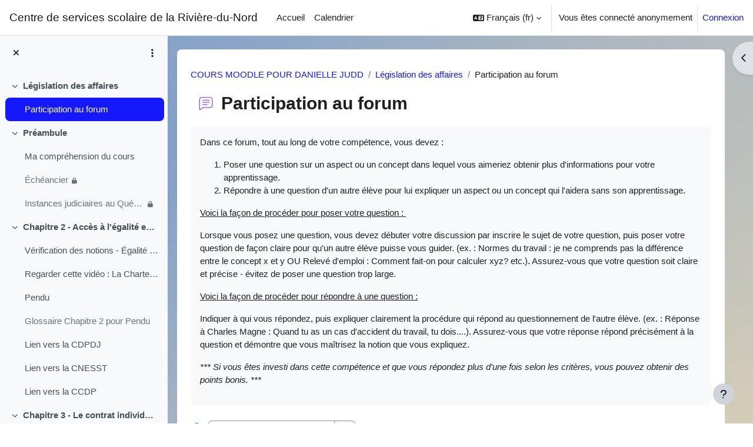

--- FILE ---
content_type: text/html; charset=utf-8
request_url: https://moodle.csrdn.qc.ca/mod/forum/view.php?id=101270
body_size: 11309
content:
<!DOCTYPE html>

<html  dir="ltr" lang="fr" xml:lang="fr">
<head>
    <title>Participation au forum | Centre de services scolaire de la Rivière-du-Nord</title>
    <link rel="shortcut icon" href="https://moodle.csrdn.qc.ca/theme/image.php/boost/theme/1767700430/favicon" />
    <meta http-equiv="Content-Type" content="text/html; charset=utf-8" />
<meta name="keywords" content="moodle, Participation au forum | Centre de services scolaire de la Rivière-du-Nord" />
<link rel="stylesheet" type="text/css" href="https://moodle.csrdn.qc.ca/theme/yui_combo.php?rollup/3.18.1/yui-moodlesimple-min.css" /><script id="firstthemesheet" type="text/css">/** Required in order to fix style inclusion problems in IE with YUI **/</script><link rel="stylesheet" type="text/css" href="https://moodle.csrdn.qc.ca/theme/styles.php/boost/1767700430_1/all" />
<link rel="stylesheet" type="text/css" href="https://moodle.csrdn.qc.ca/course/format/onetopic/styles.php" />
<script>
//<![CDATA[
var M = {}; M.yui = {};
M.pageloadstarttime = new Date();
M.cfg = {"wwwroot":"https:\/\/moodle.csrdn.qc.ca","apibase":"https:\/\/moodle.csrdn.qc.ca\/r.php\/api","homeurl":{},"sesskey":"9ubRtPoz9f","sessiontimeout":"7200","sessiontimeoutwarning":1200,"themerev":"1767700430","slasharguments":1,"theme":"boost","iconsystemmodule":"core\/icon_system_fontawesome","jsrev":"1767700430","admin":"admin","svgicons":true,"usertimezone":"Am\u00e9rique\/Toronto","language":"fr","courseId":1785,"courseContextId":133772,"contextid":135028,"contextInstanceId":101270,"langrev":1769850364,"templaterev":"1767700430","siteId":1,"userId":1};var yui1ConfigFn = function(me) {if(/-skin|reset|fonts|grids|base/.test(me.name)){me.type='css';me.path=me.path.replace(/\.js/,'.css');me.path=me.path.replace(/\/yui2-skin/,'/assets/skins/sam/yui2-skin')}};
var yui2ConfigFn = function(me) {var parts=me.name.replace(/^moodle-/,'').split('-'),component=parts.shift(),module=parts[0],min='-min';if(/-(skin|core)$/.test(me.name)){parts.pop();me.type='css';min=''}
if(module){var filename=parts.join('-');me.path=component+'/'+module+'/'+filename+min+'.'+me.type}else{me.path=component+'/'+component+'.'+me.type}};
YUI_config = {"debug":false,"base":"https:\/\/moodle.csrdn.qc.ca\/lib\/yuilib\/3.18.1\/","comboBase":"https:\/\/moodle.csrdn.qc.ca\/theme\/yui_combo.php?","combine":true,"filter":null,"insertBefore":"firstthemesheet","groups":{"yui2":{"base":"https:\/\/moodle.csrdn.qc.ca\/lib\/yuilib\/2in3\/2.9.0\/build\/","comboBase":"https:\/\/moodle.csrdn.qc.ca\/theme\/yui_combo.php?","combine":true,"ext":false,"root":"2in3\/2.9.0\/build\/","patterns":{"yui2-":{"group":"yui2","configFn":yui1ConfigFn}}},"moodle":{"name":"moodle","base":"https:\/\/moodle.csrdn.qc.ca\/theme\/yui_combo.php?m\/1767700430\/","combine":true,"comboBase":"https:\/\/moodle.csrdn.qc.ca\/theme\/yui_combo.php?","ext":false,"root":"m\/1767700430\/","patterns":{"moodle-":{"group":"moodle","configFn":yui2ConfigFn}},"filter":null,"modules":{"moodle-core-event":{"requires":["event-custom"]},"moodle-core-blocks":{"requires":["base","node","io","dom","dd","dd-scroll","moodle-core-dragdrop","moodle-core-notification"]},"moodle-core-notification":{"requires":["moodle-core-notification-dialogue","moodle-core-notification-alert","moodle-core-notification-confirm","moodle-core-notification-exception","moodle-core-notification-ajaxexception"]},"moodle-core-notification-dialogue":{"requires":["base","node","panel","escape","event-key","dd-plugin","moodle-core-widget-focusafterclose","moodle-core-lockscroll"]},"moodle-core-notification-alert":{"requires":["moodle-core-notification-dialogue"]},"moodle-core-notification-confirm":{"requires":["moodle-core-notification-dialogue"]},"moodle-core-notification-exception":{"requires":["moodle-core-notification-dialogue"]},"moodle-core-notification-ajaxexception":{"requires":["moodle-core-notification-dialogue"]},"moodle-core-dragdrop":{"requires":["base","node","io","dom","dd","event-key","event-focus","moodle-core-notification"]},"moodle-core-lockscroll":{"requires":["plugin","base-build"]},"moodle-core-maintenancemodetimer":{"requires":["base","node"]},"moodle-core-handlebars":{"condition":{"trigger":"handlebars","when":"after"}},"moodle-core-actionmenu":{"requires":["base","event","node-event-simulate"]},"moodle-core-chooserdialogue":{"requires":["base","panel","moodle-core-notification"]},"moodle-core_availability-form":{"requires":["base","node","event","event-delegate","panel","moodle-core-notification-dialogue","json"]},"moodle-course-dragdrop":{"requires":["base","node","io","dom","dd","dd-scroll","moodle-core-dragdrop","moodle-core-notification","moodle-course-coursebase","moodle-course-util"]},"moodle-course-util":{"requires":["node"],"use":["moodle-course-util-base"],"submodules":{"moodle-course-util-base":{},"moodle-course-util-section":{"requires":["node","moodle-course-util-base"]},"moodle-course-util-cm":{"requires":["node","moodle-course-util-base"]}}},"moodle-course-management":{"requires":["base","node","io-base","moodle-core-notification-exception","json-parse","dd-constrain","dd-proxy","dd-drop","dd-delegate","node-event-delegate"]},"moodle-course-categoryexpander":{"requires":["node","event-key"]},"moodle-form-shortforms":{"requires":["node","base","selector-css3","moodle-core-event"]},"moodle-form-dateselector":{"requires":["base","node","overlay","calendar"]},"moodle-question-chooser":{"requires":["moodle-core-chooserdialogue"]},"moodle-question-searchform":{"requires":["base","node"]},"moodle-availability_completion-form":{"requires":["base","node","event","moodle-core_availability-form"]},"moodle-availability_coursecompleted-form":{"requires":["base","node","event","moodle-core_availability-form"]},"moodle-availability_date-form":{"requires":["base","node","event","io","moodle-core_availability-form"]},"moodle-availability_grade-form":{"requires":["base","node","event","moodle-core_availability-form"]},"moodle-availability_group-form":{"requires":["base","node","event","moodle-core_availability-form"]},"moodle-availability_grouping-form":{"requires":["base","node","event","moodle-core_availability-form"]},"moodle-availability_password-popup":{"requires":["base","node","event","moodle-core-notification-dialogue","io-base"]},"moodle-availability_password-form":{"requires":["base","node","event","event-valuechange","moodle-core_availability-form"]},"moodle-availability_profile-form":{"requires":["base","node","event","moodle-core_availability-form"]},"moodle-availability_role-form":{"requires":["base","node","event","moodle-core_availability-form"]},"moodle-mod_assign-history":{"requires":["node","transition"]},"moodle-mod_attendance-groupfilter":{"requires":["base","node"]},"moodle-mod_checklist-linkselect":{"requires":["node","event-valuechange"]},"moodle-mod_quiz-modform":{"requires":["base","node","event"]},"moodle-mod_quiz-dragdrop":{"requires":["base","node","io","dom","dd","dd-scroll","moodle-core-dragdrop","moodle-core-notification","moodle-mod_quiz-quizbase","moodle-mod_quiz-util-base","moodle-mod_quiz-util-page","moodle-mod_quiz-util-slot","moodle-course-util"]},"moodle-mod_quiz-util":{"requires":["node","moodle-core-actionmenu"],"use":["moodle-mod_quiz-util-base"],"submodules":{"moodle-mod_quiz-util-base":{},"moodle-mod_quiz-util-slot":{"requires":["node","moodle-mod_quiz-util-base"]},"moodle-mod_quiz-util-page":{"requires":["node","moodle-mod_quiz-util-base"]}}},"moodle-mod_quiz-autosave":{"requires":["base","node","event","event-valuechange","node-event-delegate","io-form","datatype-date-format"]},"moodle-mod_quiz-toolboxes":{"requires":["base","node","event","event-key","io","moodle-mod_quiz-quizbase","moodle-mod_quiz-util-slot","moodle-core-notification-ajaxexception"]},"moodle-mod_quiz-quizbase":{"requires":["base","node"]},"moodle-mod_quiz-questionchooser":{"requires":["moodle-core-chooserdialogue","moodle-mod_quiz-util","querystring-parse"]},"moodle-message_airnotifier-toolboxes":{"requires":["base","node","io"]},"moodle-block_xp-notification":{"requires":["base","node","handlebars","button-plugin","moodle-core-notification-dialogue"]},"moodle-block_xp-rulepicker":{"requires":["base","node","handlebars","moodle-core-notification-dialogue"]},"moodle-block_xp-filters":{"requires":["base","node","moodle-core-dragdrop","moodle-core-notification-confirm","moodle-block_xp-rulepicker"]},"moodle-editor_atto-rangy":{"requires":[]},"moodle-editor_atto-editor":{"requires":["node","transition","io","overlay","escape","event","event-simulate","event-custom","node-event-html5","node-event-simulate","yui-throttle","moodle-core-notification-dialogue","moodle-editor_atto-rangy","handlebars","timers","querystring-stringify"]},"moodle-editor_atto-plugin":{"requires":["node","base","escape","event","event-outside","handlebars","event-custom","timers","moodle-editor_atto-menu"]},"moodle-editor_atto-menu":{"requires":["moodle-core-notification-dialogue","node","event","event-custom"]},"moodle-report_eventlist-eventfilter":{"requires":["base","event","node","node-event-delegate","datatable","autocomplete","autocomplete-filters"]},"moodle-report_loglive-fetchlogs":{"requires":["base","event","node","io","node-event-delegate"]},"moodle-gradereport_history-userselector":{"requires":["escape","event-delegate","event-key","handlebars","io-base","json-parse","moodle-core-notification-dialogue"]},"moodle-qbank_editquestion-chooser":{"requires":["moodle-core-chooserdialogue"]},"moodle-tool_lp-dragdrop-reorder":{"requires":["moodle-core-dragdrop"]},"moodle-local_wikiexport-sortpages":{"requires":["base","node","io-base","dd-constrain","dd-proxy","dd-drop","json-parse"]},"moodle-local_wikiexport-printlinks":{"requires":["base","node"]},"moodle-assignfeedback_editpdf-editor":{"requires":["base","event","node","io","graphics","json","event-move","event-resize","transition","querystring-stringify-simple","moodle-core-notification-dialog","moodle-core-notification-alert","moodle-core-notification-warning","moodle-core-notification-exception","moodle-core-notification-ajaxexception"]},"moodle-atto_accessibilitychecker-button":{"requires":["color-base","moodle-editor_atto-plugin"]},"moodle-atto_accessibilityhelper-button":{"requires":["moodle-editor_atto-plugin"]},"moodle-atto_align-button":{"requires":["moodle-editor_atto-plugin"]},"moodle-atto_bold-button":{"requires":["moodle-editor_atto-plugin"]},"moodle-atto_charmap-button":{"requires":["moodle-editor_atto-plugin"]},"moodle-atto_circuit-button":{"requires":["moodle-editor_atto-plugin"]},"moodle-atto_clear-button":{"requires":["moodle-editor_atto-plugin"]},"moodle-atto_collapse-button":{"requires":["moodle-editor_atto-plugin"]},"moodle-atto_embedquestion-button":{"requires":["moodle-editor_atto-plugin"]},"moodle-atto_emojipicker-button":{"requires":["moodle-editor_atto-plugin"]},"moodle-atto_emoticon-button":{"requires":["moodle-editor_atto-plugin"]},"moodle-atto_equation-button":{"requires":["moodle-editor_atto-plugin","moodle-core-event","io","event-valuechange","tabview","array-extras"]},"moodle-atto_h5p-button":{"requires":["moodle-editor_atto-plugin"]},"moodle-atto_html-button":{"requires":["promise","moodle-editor_atto-plugin","moodle-atto_html-beautify","moodle-atto_html-codemirror","event-valuechange"]},"moodle-atto_html-beautify":{},"moodle-atto_html-codemirror":{"requires":["moodle-atto_html-codemirror-skin"]},"moodle-atto_htmlbootstrapeditor-button":{"requires":["moodle-editor_atto-plugin"]},"moodle-atto_image-button":{"requires":["moodle-editor_atto-plugin"]},"moodle-atto_indent-button":{"requires":["moodle-editor_atto-plugin"]},"moodle-atto_italic-button":{"requires":["moodle-editor_atto-plugin"]},"moodle-atto_link-button":{"requires":["moodle-editor_atto-plugin"]},"moodle-atto_managefiles-button":{"requires":["moodle-editor_atto-plugin"]},"moodle-atto_managefiles-usedfiles":{"requires":["node","escape"]},"moodle-atto_media-button":{"requires":["moodle-editor_atto-plugin","moodle-form-shortforms"]},"moodle-atto_noautolink-button":{"requires":["moodle-editor_atto-plugin"]},"moodle-atto_orderedlist-button":{"requires":["moodle-editor_atto-plugin"]},"moodle-atto_recitautolink-button":{"requires":["moodle-editor_atto-plugin"]},"moodle-atto_recitmathlive-button":{"requires":["moodle-editor_atto-plugin"]},"moodle-atto_recittakepicture-button":{"requires":["moodle-editor_atto-plugin"]},"moodle-atto_recordrtc-button":{"requires":["moodle-editor_atto-plugin","moodle-atto_recordrtc-recording"]},"moodle-atto_recordrtc-recording":{"requires":["moodle-atto_recordrtc-button"]},"moodle-atto_rtl-button":{"requires":["moodle-editor_atto-plugin"]},"moodle-atto_strike-button":{"requires":["moodle-editor_atto-plugin"]},"moodle-atto_subscript-button":{"requires":["moodle-editor_atto-plugin"]},"moodle-atto_superscript-button":{"requires":["moodle-editor_atto-plugin"]},"moodle-atto_table-button":{"requires":["moodle-editor_atto-plugin","moodle-editor_atto-menu","event","event-valuechange"]},"moodle-atto_teamsmeeting-button":{"requires":["moodle-editor_atto-plugin"]},"moodle-atto_title-button":{"requires":["moodle-editor_atto-plugin"]},"moodle-atto_underline-button":{"requires":["moodle-editor_atto-plugin"]},"moodle-atto_undo-button":{"requires":["moodle-editor_atto-plugin"]},"moodle-atto_unorderedlist-button":{"requires":["moodle-editor_atto-plugin"]}}},"gallery":{"name":"gallery","base":"https:\/\/moodle.csrdn.qc.ca\/lib\/yuilib\/gallery\/","combine":true,"comboBase":"https:\/\/moodle.csrdn.qc.ca\/theme\/yui_combo.php?","ext":false,"root":"gallery\/1767700430\/","patterns":{"gallery-":{"group":"gallery"}}}},"modules":{"core_filepicker":{"name":"core_filepicker","fullpath":"https:\/\/moodle.csrdn.qc.ca\/lib\/javascript.php\/1767700430\/repository\/filepicker.js","requires":["base","node","node-event-simulate","json","async-queue","io-base","io-upload-iframe","io-form","yui2-treeview","panel","cookie","datatable","datatable-sort","resize-plugin","dd-plugin","escape","moodle-core_filepicker","moodle-core-notification-dialogue"]},"core_comment":{"name":"core_comment","fullpath":"https:\/\/moodle.csrdn.qc.ca\/lib\/javascript.php\/1767700430\/comment\/comment.js","requires":["base","io-base","node","json","yui2-animation","overlay","escape"]}},"logInclude":[],"logExclude":[],"logLevel":null};
M.yui.loader = {modules: {}};

//]]>
</script>

<!-- Matomo -->
<script>
  var _paq = window._paq = window._paq || [];

  /* tracker methods like "setCustomDimension" should be called before "trackPageView" */

  _paq.push(['trackPageView']);

  _paq.push(['enableLinkTracking']);

  (function() {

    var u="https://matomo.dev.collecto.ca/";

    _paq.push(['setTrackerUrl', u+'matomo.php']);

    _paq.push(['setSiteId', '18']);

    var d=document, g=d.createElement('script'), s=d.getElementsByTagName('script')[0];

    g.async=true; g.src=u+'matomo.js'; s.parentNode.insertBefore(g,s);

  })();

</script>
<!-- End Matomo Code -->
    <meta name="viewport" content="width=device-width, initial-scale=1.0">
</head>
<body  id="page-mod-forum-view" class="format-topics forumtype-general  path-mod path-mod-forum chrome dir-ltr lang-fr yui-skin-sam yui3-skin-sam moodle-csrdn-qc-ca pagelayout-incourse course-1785 context-135028 cmid-101270 cm-type-forum category-230 theme uses-drawers drawer-open-index">
<div class="toast-wrapper mx-auto py-0 fixed-top" role="status" aria-live="polite"></div>
<div id="page-wrapper" class="d-print-block">

    <div>
    <a class="sr-only sr-only-focusable" href="#maincontent">Passer au contenu principal</a>
</div><script src="https://moodle.csrdn.qc.ca/lib/javascript.php/1767700430/lib/polyfills/polyfill.js"></script>
<script src="https://moodle.csrdn.qc.ca/theme/yui_combo.php?rollup/3.18.1/yui-moodlesimple-min.js"></script><script src="https://moodle.csrdn.qc.ca/lib/javascript.php/1767700430/lib/javascript-static.js"></script>
<script src="https://moodle.csrdn.qc.ca/lib/javascript.php/1767700430/filter/recitcahiertraces/RecitApi.js"></script>
<script src="https://moodle.csrdn.qc.ca/lib/javascript.php/1767700430/filter/recitcahiertraces/filter.js"></script>
<script>
//<![CDATA[
document.body.className += ' jsenabled';
//]]>
</script>

<script src='https://moodle.csrdn.qc.ca/lib/editor/atto/plugins/htmlbootstrapeditor/content.js'></script><script src='https://moodle.csrdn.qc.ca/filter/recitactivity/classes/qrcode/qrcode.min.js'></script><script src='https://moodle.csrdn.qc.ca/filter/recitactivity/filter.js?v=201'></script>

    <nav class="navbar fixed-top navbar-light bg-white navbar-expand" aria-label="Navigation du site">
        <div class="container-fluid">
            <button class="navbar-toggler aabtn d-block d-md-none px-1 my-1 border-0" data-toggler="drawers" data-action="toggle" data-target="theme_boost-drawers-primary">
                <span class="navbar-toggler-icon"></span>
                <span class="sr-only">Panneau latéral</span>
            </button>
    
            <a href="https://moodle.csrdn.qc.ca/" class="navbar-brand d-none d-md-flex align-items-center m-0 me-4 p-0 aabtn">
    
                    Centre de services scolaire de la Rivière-du-Nord
            </a>
                <div class="primary-navigation">
                    <nav class="moremenu navigation">
                        <ul id="moremenu-697e977c56562-navbar-nav" role="menubar" class="nav more-nav navbar-nav">
                                    <li data-key="home" class="nav-item" role="none" data-forceintomoremenu="false">
                                                <a role="menuitem" class="nav-link  "
                                                    href="https://moodle.csrdn.qc.ca/"
                                                    
                                                    
                                                    data-disableactive="true"
                                                    tabindex="-1"
                                                >
                                                    Accueil
                                                </a>
                                    </li>
                                    <li data-key="calendar" class="nav-item" role="none" data-forceintomoremenu="false">
                                                <a role="menuitem" class="nav-link  "
                                                    href="https://moodle.csrdn.qc.ca/calendar/view.php?view=month"
                                                    
                                                    
                                                    data-disableactive="true"
                                                    tabindex="-1"
                                                >
                                                    Calendrier
                                                </a>
                                    </li>
                            <li role="none" class="nav-item dropdown dropdownmoremenu d-none" data-region="morebutton">
                                <a class="dropdown-toggle nav-link " href="#" id="moremenu-dropdown-697e977c56562" role="menuitem" data-toggle="dropdown" aria-haspopup="true" aria-expanded="false" tabindex="-1">
                                    Plus
                                </a>
                                <ul class="dropdown-menu dropdown-menu-left" data-region="moredropdown" aria-labelledby="moremenu-dropdown-697e977c56562" role="menu">
                                </ul>
                            </li>
                        </ul>
                    </nav>
                </div>
    
            <ul class="navbar-nav d-none d-md-flex my-1 px-1">
                <!-- page_heading_menu -->
                
            </ul>
    
            <div id="usernavigation" class="navbar-nav ms-auto h-100">
                    <div class="langmenu">
                        <div class="dropdown show">
                            <a href="#" role="button" id="lang-menu-toggle" data-toggle="dropdown" aria-label="Langue" aria-haspopup="true" aria-controls="lang-action-menu" class="btn dropdown-toggle">
                                <i class="icon fa fa-language fa-fw me-1" aria-hidden="true"></i>
                                <span class="langbutton">
                                    Français ‎(fr)‎
                                </span>
                                <b class="caret"></b>
                            </a>
                            <div role="menu" aria-labelledby="lang-menu-toggle" id="lang-action-menu" class="dropdown-menu dropdown-menu-right">
                                        <a href="https://moodle.csrdn.qc.ca/mod/forum/view.php?id=101270&amp;lang=en" class="dropdown-item ps-5" role="menuitem" 
                                                lang="en" >
                                            English ‎(en)‎
                                        </a>
                                        <a href="#" class="dropdown-item ps-5" role="menuitem" aria-current="true"
                                                >
                                            Français ‎(fr)‎
                                        </a>
                            </div>
                        </div>
                    </div>
                    <div class="divider border-start h-75 align-self-center mx-1"></div>
                
                <div class="d-flex align-items-stretch usermenu-container" data-region="usermenu">
                        <div class="usermenu">
                                <span class="login ps-2">
                                        Vous êtes connecté anonymement
                                        <div class="divider border-start h-75 align-self-center mx-2"></div>
                                        <a href="https://moodle.csrdn.qc.ca/login/index.php">Connexion</a>
                                </span>
                        </div>
                </div>
                
            </div>
        </div>
    </nav>
    

<div  class="drawer drawer-left drawer-primary d-print-none not-initialized" data-region="fixed-drawer" id="theme_boost-drawers-primary" data-preference="" data-state="show-drawer-primary" data-forceopen="0" data-close-on-resize="1">
    <div class="drawerheader">
        <button
            class="btn drawertoggle icon-no-margin hidden"
            data-toggler="drawers"
            data-action="closedrawer"
            data-target="theme_boost-drawers-primary"
            data-toggle="tooltip"
            data-placement="right"
            title="Fermer le tiroir"
        >
            <i class="icon fa fa-xmark fa-fw " aria-hidden="true" ></i>
        </button>
                <a
            href="https://moodle.csrdn.qc.ca/"
            title="Centre de services scolaire de la Rivière-du-Nord"
            data-region="site-home-link"
            class="aabtn text-reset d-flex align-items-center py-1 h-100"
        >
                <span class="sitename" title="Centre de services scolaire de la Rivière-du-Nord">Centre de services scolaire de la Rivière-du-Nord</span>
        </a>

        <div class="drawerheadercontent hidden">
            
        </div>
    </div>
    <div class="drawercontent drag-container" data-usertour="scroller">
                <div class="list-group">
                <a href="https://moodle.csrdn.qc.ca/" class="list-group-item list-group-item-action  " >
                    Accueil
                </a>
                <a href="https://moodle.csrdn.qc.ca/calendar/view.php?view=month" class="list-group-item list-group-item-action  " >
                    Calendrier
                </a>
        </div>

    </div>
</div>
        <div  class="drawer drawer-left show d-print-none not-initialized" data-region="fixed-drawer" id="theme_boost-drawers-courseindex" data-preference="drawer-open-index" data-state="show-drawer-left" data-forceopen="0" data-close-on-resize="0">
    <div class="drawerheader">
        <button
            class="btn drawertoggle icon-no-margin hidden"
            data-toggler="drawers"
            data-action="closedrawer"
            data-target="theme_boost-drawers-courseindex"
            data-toggle="tooltip"
            data-placement="right"
            title="Fermer l’index du cours"
        >
            <i class="icon fa fa-xmark fa-fw " aria-hidden="true" ></i>
        </button>
        
        <div class="drawerheadercontent hidden">
                            <div id="courseindexdrawercontrols" class="dropdown">
                    <button class="btn btn-icon rounded-circle mx-2"
                            id="courseindexdrawercontrolsmenubutton"
                            type="button"
                            data-toggle="dropdown"
                            aria-haspopup="true"
                            aria-expanded="false"
                            title="Options de l’index de cours"
                            aria-label="Options de l’index de cours"
                            aria-controls="courseindexdrawercontrolsmenu">
                        <i class="icon fa fa-ellipsis-v fa-fw m-0" aria-hidden="true"></i>
                    </button>
                    <div class="dropdown-menu dropdown-menu-right" role="menu" id="courseindexdrawercontrolsmenu" aria-labelledby="courseindexdrawercontrolsmenubutton">
                        <a class="dropdown-item"
                           href="#"
                           data-action="expandallcourseindexsections"
                           role="menuitem"
                        >
                            <i class="icon fa fa-angles-down fa-fw " aria-hidden="true" ></i>
                            Tout déplier
                        </a>
                        <a class="dropdown-item"
                           href="#"
                           data-action="collapseallcourseindexsections"
                           role="menuitem"
                        >
                            <span class="dir-rtl-hide"><i class="icon fa fa-angles-right fa-fw " aria-hidden="true" ></i></span>
                            <span class="dir-ltr-hide"><i class="icon fa fa-angles-left fa-fw " aria-hidden="true" ></i></span>
                            Tout replier
                        </a>
                    </div>
                </div>

        </div>
    </div>
    <div class="drawercontent drag-container" data-usertour="scroller">
                        <nav id="courseindex" class="courseindex">
    <div id="courseindex-content">
        <div data-region="loading-placeholder-content" aria-hidden="true" id="course-index-placeholder">
            <ul class="placeholders list-unstyled px-5">
                <li>
                    <div class="col-md-6 p-0 d-flex align-items-center">
                        <div class="bg-pulse-grey rounded-circle me-2"></div>
                        <div class="bg-pulse-grey w-100"></div>
                    </div>
                </li>
                <li>
                    <div class="col-md-6 p-0 d-flex align-items-center">
                        <div class="bg-pulse-grey rounded-circle me-2"></div>
                        <div class="bg-pulse-grey w-100"></div>
                    </div>
                </li>
                <li>
                    <div class="col-md-6 p-0 d-flex align-items-center">
                        <div class="bg-pulse-grey rounded-circle me-2"></div>
                        <div class="bg-pulse-grey w-100"></div>
                    </div>
                </li>
                <li>
                    <div class="col-md-6 p-0 d-flex align-items-center">
                        <div class="bg-pulse-grey rounded-circle me-2"></div>
                        <div class="bg-pulse-grey w-100"></div>
                    </div>
                </li>
            </ul>
        </div>
    </div>
</nav>

    </div>
</div>
        <div  class="drawer drawer-right d-print-none not-initialized" data-region="fixed-drawer" id="theme_boost-drawers-blocks" data-preference="drawer-open-block" data-state="show-drawer-right" data-forceopen="" data-close-on-resize="1">
    <div class="drawerheader">
        <button
            class="btn drawertoggle icon-no-margin hidden"
            data-toggler="drawers"
            data-action="closedrawer"
            data-target="theme_boost-drawers-blocks"
            data-toggle="tooltip"
            data-placement="left"
            title="Fermer le tiroir des blocs"
        >
            <i class="icon fa fa-xmark fa-fw " aria-hidden="true" ></i>
        </button>
        
        <div class="drawerheadercontent hidden">
            
        </div>
    </div>
    <div class="drawercontent drag-container" data-usertour="scroller">
                        <div class="d-print-none">
                    
                    <aside id="block-region-side-pre" class="block-region" data-blockregion="side-pre" data-droptarget="1" aria-labelledby="side-pre-block-region-heading"><h2 class="sr-only" id="side-pre-block-region-heading">Blocs</h2><a href="#sb-1" class="sr-only sr-only-focusable">Passer Microsoft</a>

<section id="inst40292"
     class=" block_microsoft block  card mb-3"
     role="region"
     data-block="microsoft"
     data-instance-id="40292"
          aria-labelledby="instance-40292-header"
     >

    <div class="card-body p-3">

            <h3 id="instance-40292-header" class="h5 card-title d-inline">Microsoft</h3>


        <div class="card-text content mt-3">
            <h5>Vous n’êtes <span class="notifyproblem">pas connecté(e)</span> aux services Microsoft.</h5><ul>
<li></li>
<li><a class="servicelink block_microsoft_downloado365" target="_blank" href="https://portal.office.com/OLS/MySoftware.aspx">Installer Office</a></li>
</ul><ul>
</ul>
            <div class="footer"></div>
            
        </div>

    </div>

</section>

  <span id="sb-1"></span><section id="inst78906"
     class=" block_html block  card mb-3"
     role="region"
     data-block="html"
     data-instance-id="78906"
        aria-label="Texte"
>

    <div class="card-body p-3">



        <div class="card-text content mt-3">
            <div class="no-overflow"><h5><strong>Google</strong></h5>
<p><br> <img class="img-fluid" src="https://moodle.csrdn.qc.ca/pluginfile.php/376724/block_html/content/Google%201%20%281%29.png" alt="Classroom" width="41" height="36"><a href="https://classroom.google.com/" target="_blank" rel="noopener">Classroom</a></p>
<p> <img class="img-fluid" src="https://moodle.csrdn.qc.ca/pluginfile.php/376724/block_html/content/Google%203%20%281%29.png" alt="Disque" width="40" height="39"><a href="https://drive.google.com/drive/my-drive" target="_blank" rel="noopener">Disque</a></p>
<p> <img class="img-fluid" src="https://moodle.csrdn.qc.ca/pluginfile.php/376724/block_html/content/Google%202%20%281%29.png" alt="Meet" width="42" height="34"><a href="https://meet.google.com/" target="_blank" rel="noopener">Meet</a></p></div>
            <div class="footer"></div>
            
        </div>

    </div>

</section></aside>
                </div>

    </div>
</div>
    <div id="page" data-region="mainpage" data-usertour="scroller" class="drawers show-drawer-left  drag-container">
        <div id="topofscroll" class="main-inner">
            <div class="drawer-toggles d-flex">
                    <div class="drawer-toggler drawer-left-toggle open-nav d-print-none">
                        <button
                            class="btn icon-no-margin"
                            data-toggler="drawers"
                            data-action="toggle"
                            data-target="theme_boost-drawers-courseindex"
                            data-toggle="tooltip"
                            data-placement="right"
                            title="Ouvrir l’index du cours"
                        >
                            <span class="sr-only">Ouvrir l’index du cours</span>
                            <i class="icon fa fa-list fa-fw " aria-hidden="true" ></i>
                        </button>
                    </div>
                    <div class="drawer-toggler drawer-right-toggle ms-auto d-print-none">
                        <button
                            class="btn icon-no-margin"
                            data-toggler="drawers"
                            data-action="toggle"
                            data-target="theme_boost-drawers-blocks"
                            data-toggle="tooltip"
                            data-placement="right"
                            title="Ouvrir le tiroir des blocs"
                        >
                            <span class="sr-only">Ouvrir le tiroir des blocs</span>
                            <span class="dir-rtl-hide"><i class="icon fa fa-chevron-left fa-fw " aria-hidden="true" ></i></span>
                            <span class="dir-ltr-hide"><i class="icon fa fa-chevron-right fa-fw " aria-hidden="true" ></i></span>
                        </button>
                    </div>
            </div>
            <header id="page-header" class="header-maxwidth d-print-none">
    <div class="w-100">
        <div class="d-flex flex-wrap">
            <div id="page-navbar">
                <nav aria-label="Fil d’Ariane">
    <ol class="breadcrumb">
                <li class="breadcrumb-item">
                    <a href="https://moodle.csrdn.qc.ca/course/view.php?id=1785"
                        
                        title="COURS MOODLE POUR DANIELLE JUDD"
                        
                    >
                        COURS MOODLE POUR DANIELLE JUDD
                    </a>
                </li>
        
                <li class="breadcrumb-item">
                    <a href="https://moodle.csrdn.qc.ca/course/section.php?id=20561"
                        
                        
                        data-section-name-for="20561" 
                    >
                        Législation des affaires
                    </a>
                </li>
        
                <li class="breadcrumb-item">
                    <span >
                        Participation au forum
                    </span>
                </li>
        </ol>
</nav>
            </div>
            <div class="ms-auto d-flex">
                
            </div>
            <div id="course-header">
                
            </div>
        </div>
        <div class="d-flex align-items-center">
            <div class="me-auto d-flex flex-column">
                <div>
                    <div class="page-context-header d-flex flex-wrap align-items-center mb-2">
    <div class="page-header-image">
        <div class="collaboration activityiconcontainer icon-size-6 modicon_forum"><img class="icon activityicon " aria-hidden="true" src="https://moodle.csrdn.qc.ca/theme/image.php/boost/forum/1767700430/monologo?filtericon=1" alt="" /></div>
    </div>
    <div class="page-header-headings">
        <h1 class="h2 mb-0">Participation au forum</h1>
    </div>
</div>
                </div>
                <div>
                </div>
            </div>
            <div class="header-actions-container ms-auto" data-region="header-actions-container">
                <div class="header-action ms-2"></div>
            </div>
        </div>
    </div>
</header>
            <div id="page-content" class="pb-3 d-print-block">
                <div id="region-main-box">
                    <div id="region-main">

                        <span class="notifications" id="user-notifications"></span>
                            <span id="maincontent"></span>
                            <div class="activity-header" data-for="page-activity-header">
                                    <span class="sr-only">Conditions d’achèvement</span>
                                    <div data-region="activity-information" data-activityname="Participation au forum" class="activity-information">


</div>
                                    <div class="activity-description" id="intro">
                                        <div class="no-overflow"><p dir="ltr" style="text-align: left;">Dans ce forum, tout au long de votre compétence, vous devez :</p><p dir="ltr" style="text-align: left;"></p><ol><li>Poser une question sur un aspect ou un concept dans lequel vous aimeriez obtenir plus d'informations pour votre apprentissage.</li><li>Répondre à une question d'un autre élève pour lui expliquer un aspect ou un concept qui l'aidera sans son apprentissage.</li></ol><p><u>Voici la façon de procéder pour poser votre question :&nbsp;</u></p><p>Lorsque vous posez une question, vous devez débuter votre discussion par inscrire le sujet de votre question, puis poser votre question de façon claire pour qu'un autre élève puisse vous guider. (ex. : Normes du travail : je ne comprends pas la différence entre le concept x et y OU Relevé d'emploi : Comment fait-on pour calculer xyz? etc.).&nbsp;Assurez-vous que votre question soit claire et précise - évitez de poser une question trop large.</p><p><u>Voici la façon de procéder pour répondre à une question :</u></p><p>Indiquer à qui vous répondez, puis expliquer clairement la procédure qui répond au questionnement de l'autre élève. (ex. : Réponse à Charles Magne : Quand tu as un cas d'accident du travail, tu dois....). Assurez-vous que votre<span style="font-size: 0.9375rem;">&nbsp;réponse répond précisément à la question et démontre que vous maîtrisez la notion que vous expliquez.</span></p><p><span style="font-size: 0.9375rem;"><em>*** Si vous êtes investi dans cette compétence et que vous répondez plus d'une fois selon les critères, vous pouvez obtenir des points bonis. ***</em></span></p><p></p></div>
                                    </div>
                                </div>
                        <div role="main"><div class="container-fluid tertiary-navigation">
    <div class="row">
        <div class="navitem">
                <a class="btn btn-link p-0 me-2 icon-no-margin" role="button"
                    data-container="body" data-toggle="popover"
                    data-placement="right" data-content="&lt;div class=&quot;no-overflow&quot;&gt;&lt;p&gt;Pour une recherche simple d’un ou de plusieurs mots n’importe où dans le texte, il suffit de les taper, en les séparant par des espaces. Les mots de moins de 3 caractères sont ignorés.&lt;/p&gt;

&lt;p&gt;Pour des critères de recherche plus pointus, cliquez sur le bouton sans taper quoi que ce soit dans les différents champs. Un formulaire complet s’affichera, vous permettant de spécifier plus précisément votre recherche.&lt;/p&gt;
&lt;/div&gt; "
                    data-html="true" tabindex="0" data-trigger="focus" aria-label="Aide">
                  <i class="icon fa fa-circle-question text-info fa-fw "  title="Aide sur Rechercher" role="img" aria-label="Aide sur Rechercher"></i>
                </a>
<div class="simplesearchform ">
    <form autocomplete="off" action="https://moodle.csrdn.qc.ca/mod/forum/search.php" method="get" accept-charset="utf-8" class="mform d-flex flex-wrap align-items-center simplesearchform">
        <input type="hidden" name="id" value="1785">
    <div class="input-group">
        <label for="searchinput-697e977c5b677697e977c578312">
            <span class="sr-only">Recherche (forums)</span>
        </label>
        <input type="text"
           id="searchinput-697e977c5b677697e977c578312"
           class="form-control"
           placeholder="Recherche (forums)"
           aria-label="Recherche (forums)"
           name="search"
           data-region="input"
           autocomplete="off"
           value=""
        >
        <div class="input-group-append">
            <button type="submit"
                class="btn btn-submit  search-icon"
                
            >
                <i class="icon fa fa-magnifying-glass fa-fw " aria-hidden="true" ></i>
                <span class="sr-only">Recherche (forums)</span>
            </button>
        </div>

    </div>
    </form>
</div>        </div>
        <div class="navitem">
            
        </div>
        <div class="ms-sm-auto navitem">
        </div>
    </div>
</div><div id="discussion-list-697e977c5c364697e977c578313" data-contextid="135028" data-cmid="101270" data-name="Participation au forum" data-group="" data-grading-component="gradingform_rubric" data-grading-component-subtype="" data-gradable-itemtype="forum" >


    


    <div class="py-3">
                <button
                    class="btn btn-secondary"
                    data-grade-action="view"
                    data-contextid="135028"
                    data-cmid="101270"
                    data-name="Participation au forum"
                    data-group=""
                    data-userid="1"
                    data-grading-component="gradingform_rubric"
                    data-grading-component-subtype=""
                    data-gradable-itemtype="forum"
                    >
                        Afficher les notes
                </button>
    </div>

        <div class="forumnodiscuss alert alert-info">
                Il n’y a pas encore de discussion dans ce forum.
        </div>

</div></div>
                        
                        

                    </div>
                </div>
            </div>
        </div>
        
        <footer id="page-footer" class="footer-popover bg-white">
            <div data-region="footer-container-popover">
                <button class="btn btn-icon bg-secondary icon-no-margin btn-footer-popover" data-action="footer-popover" aria-label="Afficher le pied de page">
                    <i class="icon fa fa-question fa-fw " aria-hidden="true" ></i>
                </button>
            </div>
            <div class="footer-content-popover container" data-region="footer-content-popover">
                <div class="footer-section p-3 border-bottom">
                    <div class="logininfo">
                        <div class="logininfo">Vous êtes connecté anonymement (<a href="https://moodle.csrdn.qc.ca/login/index.php">Connexion</a>)</div>
                    </div>
                    <div class="tool_usertours-resettourcontainer">
                    </div>
        
                    <div class="tool_dataprivacy"><a href="https://moodle.csrdn.qc.ca/admin/tool/dataprivacy/summary.php">Résumé de conservation de données</a></div><div><a class="mobilelink" href="https://download.moodle.org/mobile?version=2024100708.02&amp;lang=fr&amp;iosappid=633359593&amp;androidappid=com.moodle.moodlemobile">Obtenir l’app mobile</a></div>
                    <script>
//<![CDATA[
var require = {
    baseUrl : 'https://moodle.csrdn.qc.ca/lib/requirejs.php/1767700430/',
    // We only support AMD modules with an explicit define() statement.
    enforceDefine: true,
    skipDataMain: true,
    waitSeconds : 0,

    paths: {
        jquery: 'https://moodle.csrdn.qc.ca/lib/javascript.php/1767700430/lib/jquery/jquery-3.7.1.min',
        jqueryui: 'https://moodle.csrdn.qc.ca/lib/javascript.php/1767700430/lib/jquery/ui-1.13.2/jquery-ui.min',
        jqueryprivate: 'https://moodle.csrdn.qc.ca/lib/javascript.php/1767700430/lib/requirejs/jquery-private'
    },

    // Custom jquery config map.
    map: {
      // '*' means all modules will get 'jqueryprivate'
      // for their 'jquery' dependency.
      '*': { jquery: 'jqueryprivate' },

      // 'jquery-private' wants the real jQuery module
      // though. If this line was not here, there would
      // be an unresolvable cyclic dependency.
      jqueryprivate: { jquery: 'jquery' }
    }
};

//]]>
</script>
<script src="https://moodle.csrdn.qc.ca/lib/javascript.php/1767700430/lib/requirejs/require.min.js"></script>
<script>
//<![CDATA[
M.util.js_pending("core/first");
require(['core/first'], function() {
require(['core/prefetch'])
;
M.util.js_pending('filter_mathjaxloader/loader'); require(['filter_mathjaxloader/loader'], function(amd) {amd.configure({"mathjaxconfig":"\nMathJax.Hub.Config({\n    config: [\"Accessible.js\", \"Safe.js\"],\n    errorSettings: { message: [\"!\"] },\n    skipStartupTypeset: true,\n    messageStyle: \"none\"\n});\n","lang":"fr"}); M.util.js_complete('filter_mathjaxloader/loader');});;
require(["media_videojs/loader"], function(loader) {
    loader.setUp('fr');
});;
M.util.js_pending('filter_glossary/autolinker'); require(['filter_glossary/autolinker'], function(amd) {amd.init(); M.util.js_complete('filter_glossary/autolinker');});;
M.util.js_pending('core_courseformat/courseeditor'); require(['core_courseformat/courseeditor'], function(amd) {amd.setViewFormat("1785", {"editing":false,"supportscomponents":true,"statekey":"1767700430_1769903996","overriddenStrings":[]}); M.util.js_complete('core_courseformat/courseeditor');});;

require(['core_courseformat/local/courseindex/placeholder'], function(component) {
    component.init('course-index-placeholder');
});
;

require(['core_courseformat/local/courseindex/drawer'], function(component) {
    component.init('courseindex');
});
;
M.util.js_pending('core_courseformat/local/content/activity_header'); require(['core_courseformat/local/content/activity_header'], function(amd) {amd.init(); M.util.js_complete('core_courseformat/local/content/activity_header');});;

    require(['core/moremenu'], function(moremenu) {
        moremenu(document.querySelector('#moremenu-697e977c56562-navbar-nav'));
    });
;

    require(['core/usermenu'], function(UserMenu) {
        UserMenu.init();
    });
;

M.util.js_pending('theme_boost/drawers:load');
require(['theme_boost/drawers'], function() {
    M.util.js_complete('theme_boost/drawers:load');
});
;

    require(['theme_boost/courseindexdrawercontrols'], function(component) {
    component.init('courseindexdrawercontrols');
    });
;

M.util.js_pending('theme_boost/drawers:load');
require(['theme_boost/drawers'], function() {
    M.util.js_complete('theme_boost/drawers:load');
});
;

M.util.js_pending('theme_boost/drawers:load');
require(['theme_boost/drawers'], function() {
    M.util.js_complete('theme_boost/drawers:load');
});
;

require(['theme_boost/footer-popover'], function(FooterPopover) {
    FooterPopover.init();
});
;

M.util.js_pending('theme_boost/loader');
require(['theme_boost/loader', 'theme_boost/drawer'], function(Loader, Drawer) {
    Drawer.init();
    M.util.js_complete('theme_boost/loader');
});
;

    require(['mod_forum/grades/grader'], function(Grader) {
    Grader.registerLaunchListeners();
    });
;

    require(['jquery', 'mod_forum/discussion_list'], function($, View) {
        var root = $('#discussion-list-697e977c5c364697e977c578313');
        View.init(root);
    });
;
M.util.js_pending('core/notification'); require(['core/notification'], function(amd) {amd.init(135028, []); M.util.js_complete('core/notification');});;
M.util.js_pending('core/log'); require(['core/log'], function(amd) {amd.setConfig({"level":"warn"}); M.util.js_complete('core/log');});;
M.util.js_pending('core/page_global'); require(['core/page_global'], function(amd) {amd.init(); M.util.js_complete('core/page_global');});;
M.util.js_pending('core/utility'); require(['core/utility'], function(amd) {M.util.js_complete('core/utility');});;
M.util.js_pending('core/storage_validation'); require(['core/storage_validation'], function(amd) {amd.init(null); M.util.js_complete('core/storage_validation');});
    M.util.js_complete("core/first");
});
//]]>
</script>
<script src="https://cdn.jsdelivr.net/npm/mathjax@2.7.9/MathJax.js?delayStartupUntil=configured"></script>
<script src="https://moodle.csrdn.qc.ca/lib/javascript.php/1767700430/admin/tool/htmlbootstrapeditor/content.js"></script>
<script src="https://moodle.csrdn.qc.ca/lib/javascript.php/1767700430/admin/tool/htmlbootstrapeditor/editor.js"></script>
<script>
//<![CDATA[
M.str = {"moodle":{"lastmodified":"Modifi\u00e9 le","name":"Nom","error":"Erreur","info":"Information","yes":"Oui","no":"Non","cancel":"Annuler","confirm":"Confirmer","areyousure":"Voulez-vous vraiment continuer\u00a0?","closebuttontitle":"Fermer","unknownerror":"Erreur inconnue","file":"Fichier","url":"URL","collapseall":"Tout replier","expandall":"Tout d\u00e9plier"},"repository":{"type":"Type","size":"Taille","invalidjson":"Cha\u00eene JSON non valide","nofilesattached":"Aucun fichier joint","filepicker":"S\u00e9lecteur de fichiers","logout":"D\u00e9connexion","nofilesavailable":"Aucun fichier disponible","norepositoriesavailable":"D\u00e9sol\u00e9, aucun de vos d\u00e9p\u00f4ts actuels ne peut retourner de fichiers dans le format requis.","fileexistsdialogheader":"Le fichier existe","fileexistsdialog_editor":"Un fichier de ce nom a d\u00e9j\u00e0 \u00e9t\u00e9 joint au texte que vous modifiez.","fileexistsdialog_filemanager":"Un fichier de ce nom a d\u00e9j\u00e0 \u00e9t\u00e9 joint","renameto":"Renommer \u00e0 \u00ab\u00a0{$a}\u00a0\u00bb","referencesexist":"Il y a {$a} liens qui pointent vers ce fichier","select":"S\u00e9lectionnez"},"admin":{"confirmdeletecomments":"Voulez-vous vraiment supprimer les commentaires s\u00e9lectionn\u00e9s\u00a0?","confirmation":"Confirmation"},"filter_recitcahiertraces":{"msgSuccess":"L'action a \u00e9t\u00e9 compl\u00e9t\u00e9e avec succ\u00e8s.","msgConfirmReset":"Confirmez-vous la r\u00e9initialisation?"},"debug":{"debuginfo":"Info de d\u00e9bogage","line":"Ligne","stacktrace":"Trace de la pile"},"langconfig":{"labelsep":"&nbsp;"}};
//]]>
</script>
<script>
//<![CDATA[
(function() {M.util.help_popups.setup(Y);
 M.util.js_pending('random697e977c578314'); Y.on('domready', function() { M.util.js_complete("init");  M.util.js_complete('random697e977c578314'); });
})();
//]]>
</script>

                </div>
                <div class="footer-section p-3">
                    <div>Fourni par <a href="https://moodle.com">Moodle</a></div>
                </div>
            </div>
        
            <div class="footer-content-debugging footer-dark bg-dark text-light">
                <div class="container-fluid footer-dark-inner">
                    
                </div>
            </div>
        </footer>
    </div>
    
</div>


</body></html>